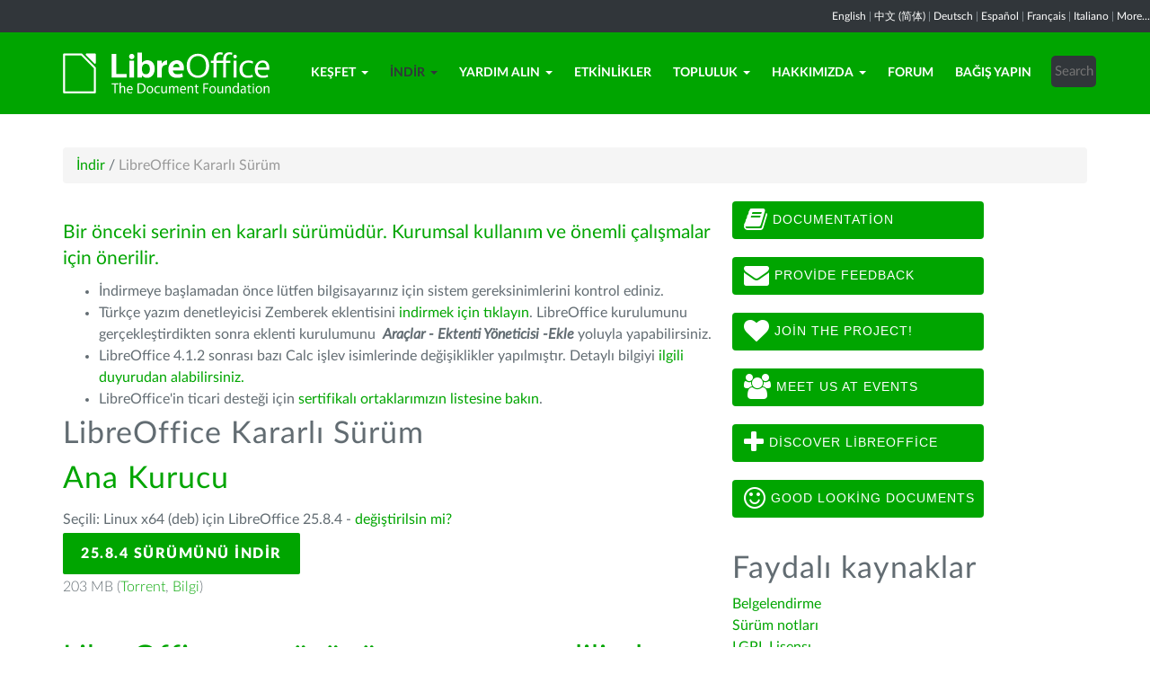

--- FILE ---
content_type: text/html; charset=utf-8
request_url: https://tr.libreoffice.org/indir/libreoffice-kararli-surum/?type=deb-x86_64&version=24.2.1&lang=tt
body_size: 8280
content:
<!DOCTYPE html>
    
    
    
    
    
<!--[if lt IE 7]> <html class="no-js lt-ie9 lt-ie8 lt-ie7" lang="tr-TR"> <![endif]-->
<!--[if IE 7]> <html class="no-js lt-ie9 lt-ie8" lang="tr-TR"> <![endif]-->
<!--[if IE 8]> <html class="no-js lt-ie9" lang="tr-TR"> <![endif]-->
<!--[if gt IE 8]><!--> <html class="no-js" lang="tr-TR"> <!--<![endif]-->
    <head>
        <!--<meta http-equiv="X-UA-Compatible" content="IE=edge,chrome=1">-->
        <title>LibreOffice Kararlı Sürüm | LibreOffice Özgür Ofis Yazılımı - LibreOffice Özgür Ofis Yazılımı</title>
        <meta name="generator" content="SilverStripe - http://silverstripe.org" />
<meta http-equiv="Content-type" content="text/html; charset=utf-8" />
<meta name="description" content="LibreOffice, İndir, LibreOffice indir, indirme seçenekleri, Windows, Linux, Mac OS X" />
<meta name="x-subsite-id" content="52" />

        
        <base href="https://tr.libreoffice.org/"><!--[if lte IE 6]></base><![endif]-->
        <meta name="flattr:id" content="mr7ne2">
        <meta name="twitter:dnt" content="on">
        <meta name="viewport" content="width=device-width, initial-scale=1.0">

<!--        <link href='//fonts.googleapis.com/css?family=Lato:100,300,400,700,900,300italic,400italic&subset=latin,latin-ext' rel='stylesheet' type='text/css'> -->
        <link rel="shortcut icon" href="/themes/libreofficenew/favicon.ico" />

        <link href="/themes/libreofficenew/css/Lato2-new.css" rel='stylesheet' type='text/css' />
        <link href="/themes/libreofficenew/css/LocalisationAvailableNotification.css" rel='stylesheet' type='text/css' />

        
        
        
        
        
        
   <script src="themes/libreofficenew/js/modernizr-2.6.2-respond-1.1.0.min.js"></script>

    <link rel="stylesheet" type="text/css" href="/themes/libreofficenew/css/downloadframe.css?m=1766512824" />
<link rel="stylesheet" type="text/css" href="/themes/libreofficenew/css/bootstrap.min.css?m=1396490701" />
<link rel="stylesheet" type="text/css" href="/themes/libreofficenew/css/font-awesome.min.css?m=1389089681" />
<link rel="stylesheet" type="text/css" href="/themes/libreofficenew/css/main.css?m=1603987327" />
<link rel="stylesheet" type="text/css" href="/themes/libreofficenew/css/flexslider.css?m=1390320474" />
<link rel="stylesheet" type="text/css" href="/themes/libreofficenew/css/LocalisationAvailableNotification.css?m=1581345458" />
</head>
    <body class="Download" id="libreoffice-kararli-surum">

        <!--[if lt IE 7]>
        <p class="chromeframe">You are using an <strong>outdated</strong> browser. Please <a href="https://browsehappy.com/">upgrade your browser</a> or <a href="https://www.google.com/chromeframe/?redirect=true">activate Google Chrome Frame</a> to improve your experience.</p>
        <![endif]-->

        <div class="navbar navbar-inverse navbar-fixed-top">


<div class="localisation_available_notification">
    <p>
         <a href='//www.libreoffice.org'>English</a> | <a href='//zh-cn.libreoffice.org'>&#20013;&#25991; (&#31616;&#20307;)</a> | <a href='//de.libreoffice.org'>Deutsch</a> | <a href='//es.libreoffice.org'>Espa&#241;ol</a> | <a href='//fr.libreoffice.org'>Fran&#231;ais</a> | <a href='//it.libreoffice.org'>Italiano</a> |
            <a href="//www.libreoffice.org/community/nlc">More...</a>
    </p>
</div>


      <div class="container">
        <div class="navbar-header">
          <button type="button" class="navbar-toggle" data-toggle="collapse" data-target=".navbar-collapse">
            <span class="icon-bar"></span>
            <span class="icon-bar"></span>
            <span class="icon-bar"></span>
          </button>
          <a class="navbar-brand img-responsive" href="/"><img style="width:230px; height:auto;" src="themes/libreofficenew/img/logo.png" alt="logo"></a>
        </div>
<div class="navbar-collapse collapse">
<ul class="nav navbar-nav navbar-right">

<li>

<a href="/kesfet/libreoffice/" class="link dropdown-toggle" data-toggle="dropdown">Keşfet<b class="caret"></b></a>
<ul class="dropdown-menu"><li><a href="/kesfet/libreoffice/" class="link">LibreOffice Nedir?</a></li><li><a href="/kesfet/yeni-ozellikler/" class="link">Yeni Özellikler</a></li><li><a href="/kesfet/writer/" class="link">Writer - kelime işlemci</a></li><li><a href="/kesfet/calc/" class="link">Calc - hesap tablosu</a></li><li><a href="/kesfet/impress/" class="link">Impress - sunumlar</a></li><li><a href="/kesfet/draw/" class="link">Draw - çizimler</a></li><li><a href="/kesfet/base/" class="link">Base - veritabanı</a></li><li><a href="/kesfet/math/" class="link">Math - formül düzenleyici</a></li><li><a href="/kesfet/charts/" class="link">Charts</a></li><li><a href="/kesfet/acik-belge-bicimi/" class="link">Açık Belge Biçimi nedir?</a></li><li><a href="/kesfet/eklentiler-ve-sablonlar/" class="link">Eklentiler ve Şablonlar</a></li><li><a href="/kesfet/ekran-goruntuleri/" class="link">Ekran Görüntüleri</a></li></ul>

</li>

<li>

<a href="/indir/libreoffice-taze-surum/" class="section dropdown-toggle" data-toggle="dropdown">İndir<b class="caret"></b></a>
<ul class="dropdown-menu"><li><a href="/indir/libreoffice-taze-surum/" class="link">LibreOffice Taze Sürüm</a></li><li><a href="/indir/libreoffice-kararli-surum/" class="current">LibreOffice Kararlı Sürüm</a></li><li><a href="/indir/test-surumleri/" class="link">Test sürümleri</a></li><li><a href="/indir/tanabilir-libreoffice-ve-dvd-goruntuleri/" class="link">Taşınabilir LibreOffice &amp; DVD Görüntüleri</a></li><li><a href="/indir/surum-notlari/" class="link">Sürüm Notları</a></li></ul>

</li>

<li>

<a href="/yardim-alin/geri-bildirim/" class="link dropdown-toggle" data-toggle="dropdown">Yardım Alın<b class="caret"></b></a>
<ul class="dropdown-menu"><li><a href="/yardim-alin/geri-bildirim/" class="link">Geri Bildirim</a></li><li><a href="/yardim-alin/community-support/" class="link">Topluluk Desteği</a></li><li><a href="/yardim-alin/belgelendirme/" class="link">Belgelendirme</a></li><li><a href="/yardim-alin/kurulum-talimatlari/" class="link">Kurulum Talimatları</a></li><li><a href="/yardim-alin/profesyonel-destek/" class="link">Profesyonel Destek</a></li><li><a href="/yardim-alin/sistem-gereksinimleri/" class="link">Sistem Gereksinimleri</a></li><li><a href="/yardim-alin/accessibility/" class="link">Accessibility</a></li><li><a href="/yardim-alin/hata-gonderme-yardimcisi/" class="link">Hata Gönderme Yardımcısı</a></li></ul>

</li>

<li>

<a href="/etkinlikler/" class="link">Etkinlikler</a>

</li>

<li>

<a href="/topluluk/katilin/" class="link dropdown-toggle" data-toggle="dropdown">Topluluk<b class="caret"></b></a>
<ul class="dropdown-menu"><li><a href="/topluluk/katilin/" class="link">Katkıda Bulunun</a></li><li><a href="/topluluk/tasarim/" class="link">Tasarım</a></li><li><a href="/topluluk/gelistiriciler/" class="link">Geliştiriciler</a></li><li><a href="http://forum.libreoffice.org.tr/" class="link">Forum</a></li><li><a href="/topluluk/docs-team/" class="link">Docs Team</a></li><li><a href="/topluluk/infrastructure/" class="link">Infrastructure</a></li><li><a href="/topluluk/yerellestirme/" class="link">Yerelleştirme</a></li><li><a href="/topluluk/marketing/" class="link">Marketing</a></li><li><a href="/topluluk/nlc/" class="link">Ana Dilde Projeler</a></li><li><a href="/topluluk/qa/" class="link">Test Etme - QA</a></li><li><a href="http://owncloud.documentfoundation.org" class="link">ownCloud</a></li><li><a href="http://pad.documentfoundation.org/" class="link">Pads</a></li><li><a href="http://wiki.documentfoundation.org" class="link">Viki</a></li></ul>

</li>

<li>

<a href="/hakkimizda/who-are-we/" class="link dropdown-toggle" data-toggle="dropdown">Hakkımızda<b class="caret"></b></a>
<ul class="dropdown-menu"><li><a href="/hakkimizda/who-are-we/" class="link">Biz kimiz?</a></li><li><a href="/hakkimizda/governance/" class="link">Governance</a></li><li><a href="/hakkimizda/advisory-board-members/" class="link">Advisory Board Members</a></li><li><a href="/hakkimizda/licenses/" class="link">Licenses</a></li><li><a href="/hakkimizda/source-code/" class="link">Source Code</a></li><li><a href="/hakkimizda/security/" class="link">Security</a></li><li><a href="/hakkimizda/imprint/" class="link">Imprint</a></li><li><a href="/hakkimizda/awards/" class="link">Awards</a></li><li><a href="/hakkimizda/credits/" class="link">Credits</a></li><li><a href="/hakkimizda/privacy/" class="link">Privacy Policy</a></li></ul>

</li>

<li>

<a href="http://forum.libreoffice.org.tr/" class="link">Forum</a>

</li>

<li>

<a href="/bagis-yapin/" class="link">Bağış Yapın</a>

</li>

<li><div class="search-bar">
        <form id="SearchForm_SearchForm" class="navbar-form pull-right" action="/home/SearchForm" method="get" enctype="application/x-www-form-urlencoded">
    <!-- <fieldset> -->
        <!-- <div id="Search" class="field text nolabel"> -->
            <!-- <div class="middleColumn"> -->
                <input type="text" placeholder="Search" name="Search" value="" id="SearchForm_SearchForm_Search" />
            <!-- </div> -->
        <!-- </div> -->
        <input type="submit" name="action_results" value="Go" class="action btn" id="SearchForm_SearchForm_action_results" />
    <!-- </fieldset> -->
</form>

    </div></li>

</ul>

        </div>
      </div>
      </div>

		 
           

      <section id="content1" class="section">
      <div class="container">

	  <article>
 







<ul class="breadcrumb">
    

<li><a href="/indir/libreoffice-taze-surum/">İndir</a> <span class="divider"> / </span></li>

<li><li class="active">LibreOffice Kararlı Sürüm</li></li>


</ul>


		<div class="row col-sm-8 margin-20">
            <p class="lead_libre">Bir önceki serinin en kararlı sürümüdür. Kurumsal kullanım ve önemli çalışmalar için önerilir.</p>
<!-- selected: 25.8.4 - fresh: 25.8.4 - still:  -->

<!--   25.8.4 User-Agent:mozilla/5.0 (macintosh; intel mac os x 10_15_7) applewebkit/537.36 (khtml, like gecko) chrome/131.0.0.0 safari/537.36; claudebot/1.0; +claudebot@anthropic.com)
Accept-language:
type:mac-aarch64
LangCand:tt|tr_TR||macintosh| intel mac os x 10_15_7|tr_TR
lang:tt
type deb-x86_64 - lang tt - version 24.2.1 -->

<ul><li>İndirmeye başlamadan önce lütfen bilgisayarınız için sistem gereksinimlerini kontrol ediniz. </li>
<li>Türkçe yazım denetleyicisi Zemberek eklentisini <a href="https://extensions.libreoffice.org/extensions/turkish-spellcheck-dictionary" target="_blank">indirmek için tıklayın</a>. LibreOffice kurulumunu gerçekleştirdikten sonra eklenti kurulumunu  <strong><em>Araçlar - Ektenti Yöneticisi -Ekle</em></strong> yoluyla yapabilirsiniz.</li>
<li>LibreOffice 4.1.2 sonrası bazı Calc işlev isimlerinde değişiklikler yapılmıştır. Detaylı bilgiyi <a href="http://forum.libreoffice.org.tr/viewtopic.php?f=6&amp;t=499" target="_blank">ilgili duyurudan alabilirsiniz.</a></li>
<li>LibreOffice'in ticari desteği için <a href="/get-help/professional-support/">sertifikalı ortaklarımızın listesine bakın</a>.</li>
</ul>


<!-- regular download style  -->
       <h3>LibreOffice Kararlı Sürüm</h3>

<h2>Ana Kurucu</h2>
<p>Seçili: Linux x64 (deb) için LibreOffice 25.8.4 - <a href='/indir/libreoffice-kararli-surum/?version=25.8.4&lang=tt#change'>değiştirilsin mi?</a></p> 
<p><a class="btn-main" href="https://www.libreoffice.org/donate/dl/deb-x86_64/25.8.4/tt/LibreOffice_25.8.4_Linux_x86-64_deb.tar.gz" title="Linux x64 (deb) için Libreoffice 25.8.4 İndir">25.8.4 Sürümünü İndir</a></p><p class="torrent thin">203 MB (<a href="//download.documentfoundation.org/libreoffice/stable/25.8.4/deb/x86_64/LibreOffice_25.8.4_Linux_x86-64_deb.tar.gz.torrent" title="Bittorrent kullanarak İndirin">Torrent</a>, <a href="//download.documentfoundation.org/libreoffice/stable/25.8.4/deb/x86_64/LibreOffice_25.8.4_Linux_x86-64_deb.tar.gz.mirrorlist" title="Kontrol değerleri ve ek bilgiler">Bilgi</a>)</p>
<p>&nbsp;</p>

<h2>LibreOffice arayüzünü <strong>татар теле</strong> dilinde indirin</h2>
<p><a href='/indir/libreoffice-kararli-surum/?type=deb-x86_64&version=25.8.4&lang=pick' title="Diğer dili seçin">başka bir dile mi ihtiyacınız var?</a><p>
<p>LibreOffice'i doğrudan kendi dilinizde indirebilirsiniz. Aşağıdaki düğme, sadece dilinizdeki kullanıcı arayüzünü indirecektir. Henüz yapmadıysanız, LibreOffice Temel yazılım paketini indirmelisiniz (yukarıda).</p>
<p><a class="btn-other" href="https://download.documentfoundation.org/libreoffice/stable/25.8.4/deb/x86_64/LibreOffice_25.8.4_Linux_x86-64_deb_langpack_tt.tar.gz" title="Dil Paketini İndir">Çevirilmiş Kullanıcı Arayüzü</a></p><p class="thin">127 KB (<a href="//download.documentfoundation.org/libreoffice/stable/25.8.4/deb/x86_64/LibreOffice_25.8.4_Linux_x86-64_deb_langpack_tt.tar.gz.torrent" title="Bittorrent kullanarak İndirin">Torrent</a>, <a href="//download.documentfoundation.org/libreoffice/stable/25.8.4/deb/x86_64/LibreOffice_25.8.4_Linux_x86-64_deb_langpack_tt.tar.gz.mirrorlist" title="Kontrol değerleri ve ek bilgiler">Bilgi</a>)</p>
<p>&nbsp;</p>


<h2>LibreOffice Dahili yardım <strong>İkincil İngilizce</strong></h2>
<p><a href='/indir/libreoffice-kararli-surum/?type=deb-x86_64&version=25.8.4&lang=pick' title="Diğer dili seçin">başka bir dile mi ihtiyacınız var?</a><p>

<p><a class="btn-other" href="https://download.documentfoundation.org/libreoffice/stable/25.8.4/deb/x86_64/LibreOffice_25.8.4_Linux_x86-64_deb_helppack_en-US.tar.gz" title="Yardım içeriğini çevrimdışı kullanım için indirin">Çevrimdışı kullanım için yardım</a></p><p class="thin">1.8 MB (<a href="//download.documentfoundation.org/libreoffice/stable/25.8.4/deb/x86_64/LibreOffice_25.8.4_Linux_x86-64_deb_helppack_en-US.tar.gz.torrent" title="Bittorrent kullanarak İndirin">Torrent</a>, <a href="//download.documentfoundation.org/libreoffice/stable/25.8.4/deb/x86_64/LibreOffice_25.8.4_Linux_x86-64_deb_helppack_en-US.tar.gz.mirrorlist" title="Kontrol değerleri ve ek bilgiler">Bilgi</a>)</p>


<h3>SDK ve Kaynak kodu</h3>

<h4>SDK'yı indir</h4>
<p><a href="//download.documentfoundation.org/libreoffice/stable/25.8.4/deb/x86_64/LibreOffice_25.8.4_Linux_x86-64_deb_sdk.tar.gz">LibreOffice_25.8.4_Linux_x86-64_deb_sdk.tar.gz</a><br/><span class="thin">20 MB (<a href="//download.documentfoundation.org/libreoffice/stable/25.8.4/deb/x86_64/LibreOffice_25.8.4_Linux_x86-64_deb_sdk.tar.gz.torrent" title="Bittorrent kullanarak İndirin">Torrent</a>, <a href="//download.documentfoundation.org/libreoffice/stable/25.8.4/deb/x86_64/LibreOffice_25.8.4_Linux_x86-64_deb_sdk.tar.gz.mirrorlist" title="Kontrol değerleri ve ek bilgiler">Bilgi</a>)</span></p>

<h4>Kaynak kodu indir</h4><ul>
    <li><a href="//download.documentfoundation.org/libreoffice/src/25.8.4/libreoffice-25.8.4.2.tar.xz?idx=1">libreoffice-25.8.4.2.tar.xz</a><br/><span class="thin">274 MB (<a href="//download.documentfoundation.org/libreoffice/src/25.8.4/libreoffice-25.8.4.2.tar.xz.torrent" title="Bittorrent kullanarak İndirin">Torrent</a>, <a href="//download.documentfoundation.org/libreoffice/src/25.8.4/libreoffice-25.8.4.2.tar.xz.mirrorlist" title="Kontrol değerleri ve ek bilgiler">Bilgi</a>)</span></li>

    <li><a href="//download.documentfoundation.org/libreoffice/src/25.8.4/libreoffice-dictionaries-25.8.4.2.tar.xz?idx=2">libreoffice-dictionaries-25.8.4.2.tar.xz</a><br/><span class="thin">59 MB (<a href="//download.documentfoundation.org/libreoffice/src/25.8.4/libreoffice-dictionaries-25.8.4.2.tar.xz.torrent" title="Bittorrent kullanarak İndirin">Torrent</a>, <a href="//download.documentfoundation.org/libreoffice/src/25.8.4/libreoffice-dictionaries-25.8.4.2.tar.xz.mirrorlist" title="Kontrol değerleri ve ek bilgiler">Bilgi</a>)</span></li>

    <li><a href="//download.documentfoundation.org/libreoffice/src/25.8.4/libreoffice-help-25.8.4.2.tar.xz?idx=3">libreoffice-help-25.8.4.2.tar.xz</a><br/><span class="thin">57 MB (<a href="//download.documentfoundation.org/libreoffice/src/25.8.4/libreoffice-help-25.8.4.2.tar.xz.torrent" title="Bittorrent kullanarak İndirin">Torrent</a>, <a href="//download.documentfoundation.org/libreoffice/src/25.8.4/libreoffice-help-25.8.4.2.tar.xz.mirrorlist" title="Kontrol değerleri ve ek bilgiler">Bilgi</a>)</span></li>

    <li><a href="//download.documentfoundation.org/libreoffice/src/25.8.4/libreoffice-translations-25.8.4.2.tar.xz?idx=4">libreoffice-translations-25.8.4.2.tar.xz</a><br/><span class="thin">221 MB (<a href="//download.documentfoundation.org/libreoffice/src/25.8.4/libreoffice-translations-25.8.4.2.tar.xz.torrent" title="Bittorrent kullanarak İndirin">Torrent</a>, <a href="//download.documentfoundation.org/libreoffice/src/25.8.4/libreoffice-translations-25.8.4.2.tar.xz.mirrorlist" title="Kontrol değerleri ve ek bilgiler">Bilgi</a>)</span></li>
</ul>

<p id="change" class="lead_libre">İşletim Sistemleri</p>
<p>LibreOffice 25.8.4 aşağıdaki sistemler/mimariler için kullanılabilir durumdadır:</p>
<ul class="fa-ul"><li><a href='/indir/libreoffice-kararli-surum/?type=deb-aarch64&version=25.8.4&lang=tt'><i class="fa-li fa fa-check-square"></i>Linux Aarch64 (deb)</a></li><li><a href='/indir/libreoffice-kararli-surum/?type=rpm-aarch64&version=25.8.4&lang=tt'><i class="fa-li fa fa-check-square"></i>Linux Aarch64 (rpm)</a></li><li><a href='/indir/libreoffice-kararli-surum/?type=deb-x86_64&version=25.8.4&lang=tt'><i class="fa-li fa fa-check-square"></i>Linux x64 (deb)</a></li><li><a href='/indir/libreoffice-kararli-surum/?type=rpm-x86_64&version=25.8.4&lang=tt'><i class="fa-li fa fa-check-square"></i>Linux x64 (rpm)</a></li><li><a href='/indir/libreoffice-kararli-surum/?type=mac-aarch64&version=25.8.4&lang=tt'><i class="fa-li fa fa-check-square"></i>macOS (Aarch64/Apple Silicon)</a></li><li><a href='/indir/libreoffice-kararli-surum/?type=mac-x86_64&version=25.8.4&lang=tt'><i class="fa-li fa fa-check-square"></i>macOS x86_64 (10.14 veya daha yenisi gereklidir)</a></li><li><a href='/indir/libreoffice-kararli-surum/?type=win-x86&version=25.8.4&lang=tt'><i class="fa-li fa fa-check-square"></i>Windows (32 bit, deprecated)</a></li><li><a href='/indir/libreoffice-kararli-surum/?type=win-aarch64&version=25.8.4&lang=tt'><i class="fa-li fa fa-check-square"></i>Windows Aarch64</a></li><li><a href='/indir/libreoffice-kararli-surum/?type=win-x86_64&version=25.8.4&lang=tt'><i class="fa-li fa fa-check-square"></i>Windows x86_64 (7 veya daha yenisi gereklidir)</a></li></ul>

<p class="lead_libre">Kullanılabilir Sürümler</p>
<p>LibreOffice aşağıdaki <strong>yayımlanmış</strong> sürümlerde kullanılabilir:<br/><ul class="fa-ul"><li><a href='/indir/libreoffice-kararli-surum/?type=deb-x86_64&version=25.8.4&lang=tt'><i class="fa-li fa fa-check-square-o"></i>25.8.4</a></li><li><a href='/indir/libreoffice-kararli-surum/?type=deb-x86_64&version=25.8.3&lang=tt'><i class="fa-li fa fa-check-square-o"></i>25.8.3</a></li></ul></p>

<p class="dark-gray">LibreOffice aşağıdaki <strong>ön yayındaki</strong> sürümlerde kullanılabilir:<br/><ul class="fa-ul"><li><a href='/indir/libreoffice-kararli-surum/?type=deb-x86_64&version=26.2.0&lang=tt' class='dark-gray'><i class="fa-li fa fa-square-o dark-gray"></i>26.2.0</a></li></ul></p>

<p class="dark-gray">LibreOffice'in eski sürümlerini (desteklenmiyor olabilirler!) <a href='https://downloadarchive.documentfoundation.org/libreoffice/old/'>arşivde</a> bulabilirsiniz</p>


		</div>
             
<div class="col-sm-4 margin-20">


 <a class="btn2 btn-libre_office_green" href="https://documentation.libreoffice.org"><i class="fa fa-book fa-2x"></i>&nbsp;Documentation</a>
 <a class="btn2 btn-libre_office_green" href="https://www.libreoffice.org/get-help/feedback/"><i class="fa fa-envelope fa-2x"></i>&nbsp;Provide feedback</a>
 <a class="btn2 btn-libre_office_green" href="https://www.libreoffice.org/community/get-involved/"><i class="fa fa-heart fa-2x"></i>&nbsp;Join The Project!</a>
 <a class="btn2 btn-libre_office_green" href="https://www.libreoffice.org/events/"><i class="fa fa-users fa-2x"></i>&nbsp;Meet us at events</a>
 <a class="btn2 btn-libre_office_green" href="https://www.libreoffice.org/discover/libreoffice/"><i class="fa fa-plus fa-2x"></i>&nbsp;Discover LibreOffice</a>
 <a class="btn2 btn-libre_office_green" href="https://www.libreoffice.org/discover/templates-and-extensions/"><i class="fa fa-smile-o fa-2x"></i>&nbsp;Good looking documents</a>

</div>
			<div class="col-sm-4 margin-20">
<h3>Faydalı kaynaklar</h3>
<p><a href="http://www.libreoffice.org/get-help/documentation/">Belgelendirme</a><br><a href="http://www.libreoffice.org/download/release-notes/">Sürüm notları</a><br><a href="http://www.libreoffice.org/download/license/">LGPL Lisensı</a><br><a href="https://help.libreoffice.org/">Çevrimiçi Yardım</a></p>

      <aside>
	
		<nav class="secondary">
			
				<h3>
					İndir
				</h3>
				<ul class="list-unstyled side-links">
				


<li>
    <a href="/indir/libreoffice-taze-surum/" class="link" title="LibreOffice Taze Sürüm">
        LibreOffice Taze Sürüm
    </a>
   
</li>

<li>
    <a href="/indir/libreoffice-kararli-surum/" class="current" title="LibreOffice Kararlı Sürüm">
        LibreOffice Kararlı Sürüm
    </a>
   
</li>

<li>
    <a href="/indir/test-surumleri/" class="link" title="Test sürümleri">
        Test sürümleri
    </a>
   
</li>

<li>
    <a href="/indir/tanabilir-libreoffice-ve-dvd-goruntuleri/" class="link" title="Taşınabilir LibreOffice &amp; DVD Görüntüleri">
        Taşınabilir LibreOffice &amp; DVD Görüntüleri
    </a>
   
</li>

<li>
    <a href="/indir/surum-notlari/" class="link" title="Sürüm Notları">
        Sürüm Notları
    </a>
   
</li>



				</ul>
			
		</nav>
<!--
<p>LibreOffice Taze Sürüm</p>

<p>LibreOffice Kararlı Sürüm</p>

<p>Test sürümleri</p>

<p>Taşınabilir LibreOffice &amp; DVD Görüntüleri</p>

<p>Sürüm Notları</p>
-->
	
</aside>

</div>
          
          </article>

        </div>
        </section>


	
            
 <!-- Section Social-->
 <section id="social">
      <div class="container">

      <!-- Row -->
      <div class="row">
          <div class="col-sm-12 text-center dark-gray">

        <div class="margin-20">
        <h3>Bizi Takip Edin</h3>
        </div>
 <!--Social links-->
            <ul class="social-icons">
            <li><a class="btn btn-libre_office_green" href="https://blog.documentfoundation.org" target="_blank"><i class="fa fa-comment fa-2x"></i> Our blog</a></li>
            <li><a rel="me" class="btn btn-libre_office_green" href="https://fosstodon.org/@libreoffice" target="_blank"><i class="fa fa-comments fa-2x"></i> Mastodon (LibreOffice) </a></li>
            <li><a rel="me" class="btn btn-libre_office_green" href="https://fosstodon.org/@tdforg" target="_blank"><i class="fa fa-comments fa-2x"></i> Mastodon (TDF) </a></li>
            <li><a class="btn btn-libre_office_green" href="https://twitter.com/libreoffice" target="_blank" rel="noopener noreferrer"><i class="fa fa-twitter fa-2x"></i> Twitter</a></li>
            <li><a class="btn btn-libre_office_green" href="https://www.facebook.com/libreoffice.org" target="_blank" rel="noopener noreferrer"><i class="fa fa-facebook fa-2x"></i></a></li>
            <li><a class="btn btn-libre_office_green" href="//www.youtube.com/channel/UCQAClQkZEm2rkWvU5bvCAXQ" target="_blank" rel="noopener noreferrer"><i class="fa fa-youtube-play fa-2x"></i></a></li>
            <li><a class="btn btn-libre_office_green" href="https://www.reddit.com/r/libreoffice" target="_blank" rel="noopener noreferrer"><img src="themes/libreofficenew/img/reddit.png" width="34" alt="Reddit" /></a></li>
			</ul>
            <!-- end Social links-->
          </div>
          </div>
          <!-- End Row -->
          </div>
          </section>
          <!-- end Section Social-->



    
    <!--Footer -->
    
    <section id="footer">
      <div class="container">
        <div class="row">
          <div class="col-sm-12 text-center">
            <p><a href="https://www.libreoffice.org/imprint" target="_blank">Impressum (Yasal Bilgi)</a> | <a href="https://www.libreoffice.org/privacy" target="_blank">Datenschutzerklärung (Gizlilik Politikası)</a> | <a href="https://www.documentfoundation.org/statutes.pdf" target="_blank">Statutes (non-binding English translation)</a> - <a href="https://www.documentfoundation.org/satzung.pdf" target="_blank">Satzung (binding German version)</a> | Copyright information: Unless otherwise specified, all text and images on this website are licensed under the <a href="https://creativecommons.org/licenses/by-sa/3.0/" target="_blank" rel="noopener noreferrer">Creative Commons Attribution-Share Alike 3.0 License</a>. This does not include the source code of LibreOffice, which is licensed under the <a href="https://www.libreoffice.org/download/license/" target="_blank">Mozilla Public License v2.0</a>. “LibreOffice” and “The Document Foundation” are registered trademarks of their corresponding registered owners or are in actual use as trademarks in one or more countries. Their respective logos and icons are also subject to international copyright laws. Use thereof is explained in our <a href="https://wiki.documentfoundation.org/TradeMark_Policy" target="_blank">trademark policy</a>. LibreOffice was based on OpenOffice.org.</p>
          </div>
        </div>
      </div>
    </section>

<!-- Start Piwik Code -->
<script type="text/javascript" src="/themes/libreofficenew/js/jquery-1.10.1.min.js?m=1388425220"></script><script type="text/javascript" src="/themes/libreofficenew/js/bootstrap.min.js?m=1390226302"></script><script type="text/javascript" src="/themes/libreofficenew/js/jquery.flexslider.js?m=1389807992"></script><script type="text/javascript" src="/themes/libreofficenew/js/jquery.tablesorter.min.js?m=1400150227"></script><script type="text/javascript">
  var _paq = _paq || [];

  _paq.push(["disableCookies"]);
  _paq.push(["trackPageView"]);
  _paq.push(["enableLinkTracking"]);

  (function() {
    var u=(("https:" == document.location.protocol) ? "https" : "http") + "://piwik.documentfoundation.org/";
    _paq.push(["setTrackerUrl", u+"piwik.php"]);
    _paq.push(["setSiteId", "38"]);
    var d=document, g=d.createElement("script"), s=d.getElementsByTagName("script")[0]; g.type="text/javascript";
    g.defer=true; g.async=true; g.src=u+"piwik.js"; s.parentNode.insertBefore(g,s);
    
    
    var classes = [".swap", ".swap-developer", ".swap-migration", ".swap-training"];
    for (var classIndex = 0; classIndex < classes.length; classIndex++) {
        var swapable = document.querySelectorAll(classes[classIndex]);
        var random = [];
        for (var i = 0;i < swapable.length; i++) {
            swapable[i].setAttribute('sortKey', Math.random());
            random[i] = swapable[i].cloneNode(true);
        }
        random.sort(function(a,b) { return a.getAttribute('sortKey') - b.getAttribute('sortKey'); });
        
        for (var i = 0;i < swapable.length; i++) {
            swapable[i].parentNode.replaceChild(random[i], swapable[i]);
        }
    }
    var ul = document.querySelector('ul.shuffle');
    for (var i = ul.children.length; i >= 0; i--) {
             ul.appendChild(ul.children[Math.random() * i | 0]);
             }
  })();
</script><!-- let's see how many visitors have js disabled -->
<noscript><img src="https://piwik.documentfoundation.org/piwik.php?idsite=38&amp;rec=1&action_name=nojs" style="border:0" alt="" /></noscript>
<!-- End Piwik Code -->



<script type="text/javascript">
      !function ($) {
        $(function(){
          $('#header').carousel()
        })
      }(window.jQuery)
    
$(window).load(function() {

  $('.flexslider').flexslider({
    animation: "slide"
  });
});
$(document).ready(function()
  {
     $('.tablesorter').each(function() {
       $(this).tablesorter();
     });
  }
);
jQuery('#gotoplainhome').click(function(){
                                jQuery("#jumppage, #blurme").removeClass("enabled");
                                return false;//Some code
                                });

</script>

    </body>
<!-- 52 -->
</html>
